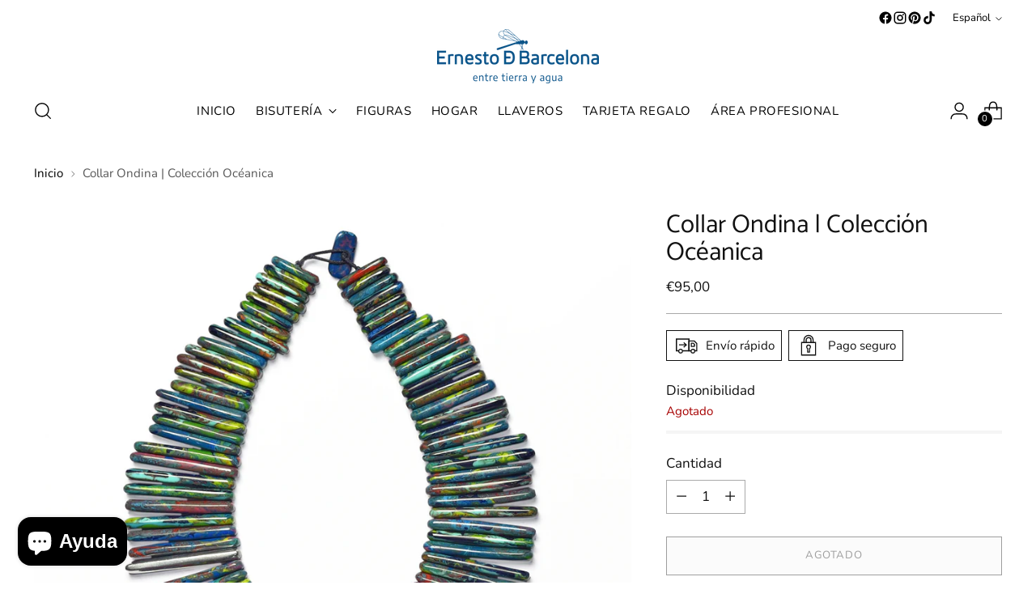

--- FILE ---
content_type: text/javascript; charset=utf-8
request_url: https://ernestodebarcelona.com/products/%D1%81ol-ondina-oceanica.js
body_size: 432
content:
{"id":8905075491145,"title":"Collar Ondina | Colección Océanica","handle":"сol-ondina-oceanica","description":"\u003cp\u003eEl collar Ondina es único entre la nueva colección. Sus piezas flexibles hacen que el collar tenga forma de onda. Inspirado en los colores de los océanos del mundo.\u003c\/p\u003e\n\u003cul\u003e\n\u003cli\u003eElaborado con resina reciclada y aluminio reciclado.\u003c\/li\u003e\n\u003c\/ul\u003e\n\u003cp\u003e \u003c\/p\u003e\n\u003cp\u003eColección Oceánica 2024\u003c\/p\u003e","published_at":"2024-03-13T13:13:26+01:00","created_at":"2024-02-20T10:41:38+01:00","vendor":"Ernesto de Barcelona","type":"","tags":["Colección 2024","Colección collar 2024","Colección oceánica","Collar","Collar oceánica"],"price":9500,"price_min":9500,"price_max":9500,"available":false,"price_varies":false,"compare_at_price":null,"compare_at_price_min":0,"compare_at_price_max":0,"compare_at_price_varies":false,"variants":[{"id":49526639395145,"title":"Default Title","option1":"Default Title","option2":null,"option3":null,"sku":null,"requires_shipping":true,"taxable":true,"featured_image":null,"available":false,"name":"Collar Ondina | Colección Océanica","public_title":null,"options":["Default Title"],"price":9500,"weight":195,"compare_at_price":null,"inventory_management":"shopify","barcode":null,"requires_selling_plan":false,"selling_plan_allocations":[]}],"images":["\/\/cdn.shopify.com\/s\/files\/1\/0581\/5923\/5264\/files\/Productshoot19902BLA_17935385-70f4-402e-b8fa-cf9ed7a6e178.png?v=1708422101"],"featured_image":"\/\/cdn.shopify.com\/s\/files\/1\/0581\/5923\/5264\/files\/Productshoot19902BLA_17935385-70f4-402e-b8fa-cf9ed7a6e178.png?v=1708422101","options":[{"name":"Title","position":1,"values":["Default Title"]}],"url":"\/products\/%D1%81ol-ondina-oceanica","media":[{"alt":null,"id":45954070020425,"position":1,"preview_image":{"aspect_ratio":1.0,"height":1000,"width":1000,"src":"https:\/\/cdn.shopify.com\/s\/files\/1\/0581\/5923\/5264\/files\/Productshoot19902BLA_17935385-70f4-402e-b8fa-cf9ed7a6e178.png?v=1708422101"},"aspect_ratio":1.0,"height":1000,"media_type":"image","src":"https:\/\/cdn.shopify.com\/s\/files\/1\/0581\/5923\/5264\/files\/Productshoot19902BLA_17935385-70f4-402e-b8fa-cf9ed7a6e178.png?v=1708422101","width":1000}],"requires_selling_plan":false,"selling_plan_groups":[]}